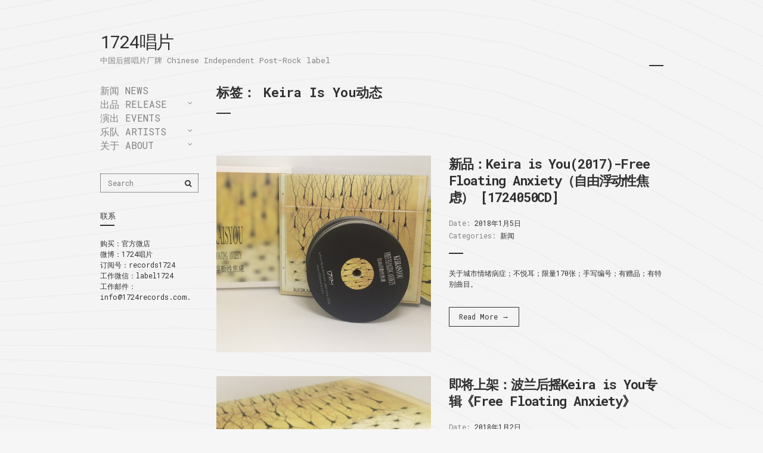

--- FILE ---
content_type: text/html; charset=UTF-8
request_url: https://1724records.com/tag/news-about-post-rock-band-keira-is-you/
body_size: 7994
content:
<!doctype html>
<html lang="zh-Hans">
<head>
	<meta charset="UTF-8">
	<meta name="viewport" content="width=device-width, initial-scale=1">
	<link rel="pingback" href="https://1724records.com/xmlrpc.php">

	<title>Keira Is You动态 &#8211; 1724唱片</title>
<meta name='robots' content='max-image-preview:large' />
<link rel="alternate" type="application/rss+xml" title="1724唱片 &raquo; Feed" href="https://1724records.com/feed/" />
<link rel="alternate" type="application/rss+xml" title="1724唱片 &raquo; 评论 Feed" href="https://1724records.com/comments/feed/" />
<link rel="alternate" type="application/rss+xml" title="1724唱片 &raquo; Keira Is You动态 标签 Feed" href="https://1724records.com/tag/news-about-post-rock-band-keira-is-you/feed/" />
<style id='wp-img-auto-sizes-contain-inline-css' type='text/css'>
img:is([sizes=auto i],[sizes^="auto," i]){contain-intrinsic-size:3000px 1500px}
/*# sourceURL=wp-img-auto-sizes-contain-inline-css */
</style>
<style id='wp-emoji-styles-inline-css' type='text/css'>

	img.wp-smiley, img.emoji {
		display: inline !important;
		border: none !important;
		box-shadow: none !important;
		height: 1em !important;
		width: 1em !important;
		margin: 0 0.07em !important;
		vertical-align: -0.1em !important;
		background: none !important;
		padding: 0 !important;
	}
/*# sourceURL=wp-emoji-styles-inline-css */
</style>
<style id='wp-block-library-inline-css' type='text/css'>
:root{--wp-block-synced-color:#7a00df;--wp-block-synced-color--rgb:122,0,223;--wp-bound-block-color:var(--wp-block-synced-color);--wp-editor-canvas-background:#ddd;--wp-admin-theme-color:#007cba;--wp-admin-theme-color--rgb:0,124,186;--wp-admin-theme-color-darker-10:#006ba1;--wp-admin-theme-color-darker-10--rgb:0,107,160.5;--wp-admin-theme-color-darker-20:#005a87;--wp-admin-theme-color-darker-20--rgb:0,90,135;--wp-admin-border-width-focus:2px}@media (min-resolution:192dpi){:root{--wp-admin-border-width-focus:1.5px}}.wp-element-button{cursor:pointer}:root .has-very-light-gray-background-color{background-color:#eee}:root .has-very-dark-gray-background-color{background-color:#313131}:root .has-very-light-gray-color{color:#eee}:root .has-very-dark-gray-color{color:#313131}:root .has-vivid-green-cyan-to-vivid-cyan-blue-gradient-background{background:linear-gradient(135deg,#00d084,#0693e3)}:root .has-purple-crush-gradient-background{background:linear-gradient(135deg,#34e2e4,#4721fb 50%,#ab1dfe)}:root .has-hazy-dawn-gradient-background{background:linear-gradient(135deg,#faaca8,#dad0ec)}:root .has-subdued-olive-gradient-background{background:linear-gradient(135deg,#fafae1,#67a671)}:root .has-atomic-cream-gradient-background{background:linear-gradient(135deg,#fdd79a,#004a59)}:root .has-nightshade-gradient-background{background:linear-gradient(135deg,#330968,#31cdcf)}:root .has-midnight-gradient-background{background:linear-gradient(135deg,#020381,#2874fc)}:root{--wp--preset--font-size--normal:16px;--wp--preset--font-size--huge:42px}.has-regular-font-size{font-size:1em}.has-larger-font-size{font-size:2.625em}.has-normal-font-size{font-size:var(--wp--preset--font-size--normal)}.has-huge-font-size{font-size:var(--wp--preset--font-size--huge)}.has-text-align-center{text-align:center}.has-text-align-left{text-align:left}.has-text-align-right{text-align:right}.has-fit-text{white-space:nowrap!important}#end-resizable-editor-section{display:none}.aligncenter{clear:both}.items-justified-left{justify-content:flex-start}.items-justified-center{justify-content:center}.items-justified-right{justify-content:flex-end}.items-justified-space-between{justify-content:space-between}.screen-reader-text{border:0;clip-path:inset(50%);height:1px;margin:-1px;overflow:hidden;padding:0;position:absolute;width:1px;word-wrap:normal!important}.screen-reader-text:focus{background-color:#ddd;clip-path:none;color:#444;display:block;font-size:1em;height:auto;left:5px;line-height:normal;padding:15px 23px 14px;text-decoration:none;top:5px;width:auto;z-index:100000}html :where(.has-border-color){border-style:solid}html :where([style*=border-top-color]){border-top-style:solid}html :where([style*=border-right-color]){border-right-style:solid}html :where([style*=border-bottom-color]){border-bottom-style:solid}html :where([style*=border-left-color]){border-left-style:solid}html :where([style*=border-width]){border-style:solid}html :where([style*=border-top-width]){border-top-style:solid}html :where([style*=border-right-width]){border-right-style:solid}html :where([style*=border-bottom-width]){border-bottom-style:solid}html :where([style*=border-left-width]){border-left-style:solid}html :where(img[class*=wp-image-]){height:auto;max-width:100%}:where(figure){margin:0 0 1em}html :where(.is-position-sticky){--wp-admin--admin-bar--position-offset:var(--wp-admin--admin-bar--height,0px)}@media screen and (max-width:600px){html :where(.is-position-sticky){--wp-admin--admin-bar--position-offset:0px}}

/*# sourceURL=wp-block-library-inline-css */
</style><style id='global-styles-inline-css' type='text/css'>
:root{--wp--preset--aspect-ratio--square: 1;--wp--preset--aspect-ratio--4-3: 4/3;--wp--preset--aspect-ratio--3-4: 3/4;--wp--preset--aspect-ratio--3-2: 3/2;--wp--preset--aspect-ratio--2-3: 2/3;--wp--preset--aspect-ratio--16-9: 16/9;--wp--preset--aspect-ratio--9-16: 9/16;--wp--preset--color--black: #000000;--wp--preset--color--cyan-bluish-gray: #abb8c3;--wp--preset--color--white: #ffffff;--wp--preset--color--pale-pink: #f78da7;--wp--preset--color--vivid-red: #cf2e2e;--wp--preset--color--luminous-vivid-orange: #ff6900;--wp--preset--color--luminous-vivid-amber: #fcb900;--wp--preset--color--light-green-cyan: #7bdcb5;--wp--preset--color--vivid-green-cyan: #00d084;--wp--preset--color--pale-cyan-blue: #8ed1fc;--wp--preset--color--vivid-cyan-blue: #0693e3;--wp--preset--color--vivid-purple: #9b51e0;--wp--preset--gradient--vivid-cyan-blue-to-vivid-purple: linear-gradient(135deg,rgb(6,147,227) 0%,rgb(155,81,224) 100%);--wp--preset--gradient--light-green-cyan-to-vivid-green-cyan: linear-gradient(135deg,rgb(122,220,180) 0%,rgb(0,208,130) 100%);--wp--preset--gradient--luminous-vivid-amber-to-luminous-vivid-orange: linear-gradient(135deg,rgb(252,185,0) 0%,rgb(255,105,0) 100%);--wp--preset--gradient--luminous-vivid-orange-to-vivid-red: linear-gradient(135deg,rgb(255,105,0) 0%,rgb(207,46,46) 100%);--wp--preset--gradient--very-light-gray-to-cyan-bluish-gray: linear-gradient(135deg,rgb(238,238,238) 0%,rgb(169,184,195) 100%);--wp--preset--gradient--cool-to-warm-spectrum: linear-gradient(135deg,rgb(74,234,220) 0%,rgb(151,120,209) 20%,rgb(207,42,186) 40%,rgb(238,44,130) 60%,rgb(251,105,98) 80%,rgb(254,248,76) 100%);--wp--preset--gradient--blush-light-purple: linear-gradient(135deg,rgb(255,206,236) 0%,rgb(152,150,240) 100%);--wp--preset--gradient--blush-bordeaux: linear-gradient(135deg,rgb(254,205,165) 0%,rgb(254,45,45) 50%,rgb(107,0,62) 100%);--wp--preset--gradient--luminous-dusk: linear-gradient(135deg,rgb(255,203,112) 0%,rgb(199,81,192) 50%,rgb(65,88,208) 100%);--wp--preset--gradient--pale-ocean: linear-gradient(135deg,rgb(255,245,203) 0%,rgb(182,227,212) 50%,rgb(51,167,181) 100%);--wp--preset--gradient--electric-grass: linear-gradient(135deg,rgb(202,248,128) 0%,rgb(113,206,126) 100%);--wp--preset--gradient--midnight: linear-gradient(135deg,rgb(2,3,129) 0%,rgb(40,116,252) 100%);--wp--preset--font-size--small: 13px;--wp--preset--font-size--medium: 20px;--wp--preset--font-size--large: 36px;--wp--preset--font-size--x-large: 42px;--wp--preset--spacing--20: 0.44rem;--wp--preset--spacing--30: 0.67rem;--wp--preset--spacing--40: 1rem;--wp--preset--spacing--50: 1.5rem;--wp--preset--spacing--60: 2.25rem;--wp--preset--spacing--70: 3.38rem;--wp--preset--spacing--80: 5.06rem;--wp--preset--shadow--natural: 6px 6px 9px rgba(0, 0, 0, 0.2);--wp--preset--shadow--deep: 12px 12px 50px rgba(0, 0, 0, 0.4);--wp--preset--shadow--sharp: 6px 6px 0px rgba(0, 0, 0, 0.2);--wp--preset--shadow--outlined: 6px 6px 0px -3px rgb(255, 255, 255), 6px 6px rgb(0, 0, 0);--wp--preset--shadow--crisp: 6px 6px 0px rgb(0, 0, 0);}:where(.is-layout-flex){gap: 0.5em;}:where(.is-layout-grid){gap: 0.5em;}body .is-layout-flex{display: flex;}.is-layout-flex{flex-wrap: wrap;align-items: center;}.is-layout-flex > :is(*, div){margin: 0;}body .is-layout-grid{display: grid;}.is-layout-grid > :is(*, div){margin: 0;}:where(.wp-block-columns.is-layout-flex){gap: 2em;}:where(.wp-block-columns.is-layout-grid){gap: 2em;}:where(.wp-block-post-template.is-layout-flex){gap: 1.25em;}:where(.wp-block-post-template.is-layout-grid){gap: 1.25em;}.has-black-color{color: var(--wp--preset--color--black) !important;}.has-cyan-bluish-gray-color{color: var(--wp--preset--color--cyan-bluish-gray) !important;}.has-white-color{color: var(--wp--preset--color--white) !important;}.has-pale-pink-color{color: var(--wp--preset--color--pale-pink) !important;}.has-vivid-red-color{color: var(--wp--preset--color--vivid-red) !important;}.has-luminous-vivid-orange-color{color: var(--wp--preset--color--luminous-vivid-orange) !important;}.has-luminous-vivid-amber-color{color: var(--wp--preset--color--luminous-vivid-amber) !important;}.has-light-green-cyan-color{color: var(--wp--preset--color--light-green-cyan) !important;}.has-vivid-green-cyan-color{color: var(--wp--preset--color--vivid-green-cyan) !important;}.has-pale-cyan-blue-color{color: var(--wp--preset--color--pale-cyan-blue) !important;}.has-vivid-cyan-blue-color{color: var(--wp--preset--color--vivid-cyan-blue) !important;}.has-vivid-purple-color{color: var(--wp--preset--color--vivid-purple) !important;}.has-black-background-color{background-color: var(--wp--preset--color--black) !important;}.has-cyan-bluish-gray-background-color{background-color: var(--wp--preset--color--cyan-bluish-gray) !important;}.has-white-background-color{background-color: var(--wp--preset--color--white) !important;}.has-pale-pink-background-color{background-color: var(--wp--preset--color--pale-pink) !important;}.has-vivid-red-background-color{background-color: var(--wp--preset--color--vivid-red) !important;}.has-luminous-vivid-orange-background-color{background-color: var(--wp--preset--color--luminous-vivid-orange) !important;}.has-luminous-vivid-amber-background-color{background-color: var(--wp--preset--color--luminous-vivid-amber) !important;}.has-light-green-cyan-background-color{background-color: var(--wp--preset--color--light-green-cyan) !important;}.has-vivid-green-cyan-background-color{background-color: var(--wp--preset--color--vivid-green-cyan) !important;}.has-pale-cyan-blue-background-color{background-color: var(--wp--preset--color--pale-cyan-blue) !important;}.has-vivid-cyan-blue-background-color{background-color: var(--wp--preset--color--vivid-cyan-blue) !important;}.has-vivid-purple-background-color{background-color: var(--wp--preset--color--vivid-purple) !important;}.has-black-border-color{border-color: var(--wp--preset--color--black) !important;}.has-cyan-bluish-gray-border-color{border-color: var(--wp--preset--color--cyan-bluish-gray) !important;}.has-white-border-color{border-color: var(--wp--preset--color--white) !important;}.has-pale-pink-border-color{border-color: var(--wp--preset--color--pale-pink) !important;}.has-vivid-red-border-color{border-color: var(--wp--preset--color--vivid-red) !important;}.has-luminous-vivid-orange-border-color{border-color: var(--wp--preset--color--luminous-vivid-orange) !important;}.has-luminous-vivid-amber-border-color{border-color: var(--wp--preset--color--luminous-vivid-amber) !important;}.has-light-green-cyan-border-color{border-color: var(--wp--preset--color--light-green-cyan) !important;}.has-vivid-green-cyan-border-color{border-color: var(--wp--preset--color--vivid-green-cyan) !important;}.has-pale-cyan-blue-border-color{border-color: var(--wp--preset--color--pale-cyan-blue) !important;}.has-vivid-cyan-blue-border-color{border-color: var(--wp--preset--color--vivid-cyan-blue) !important;}.has-vivid-purple-border-color{border-color: var(--wp--preset--color--vivid-purple) !important;}.has-vivid-cyan-blue-to-vivid-purple-gradient-background{background: var(--wp--preset--gradient--vivid-cyan-blue-to-vivid-purple) !important;}.has-light-green-cyan-to-vivid-green-cyan-gradient-background{background: var(--wp--preset--gradient--light-green-cyan-to-vivid-green-cyan) !important;}.has-luminous-vivid-amber-to-luminous-vivid-orange-gradient-background{background: var(--wp--preset--gradient--luminous-vivid-amber-to-luminous-vivid-orange) !important;}.has-luminous-vivid-orange-to-vivid-red-gradient-background{background: var(--wp--preset--gradient--luminous-vivid-orange-to-vivid-red) !important;}.has-very-light-gray-to-cyan-bluish-gray-gradient-background{background: var(--wp--preset--gradient--very-light-gray-to-cyan-bluish-gray) !important;}.has-cool-to-warm-spectrum-gradient-background{background: var(--wp--preset--gradient--cool-to-warm-spectrum) !important;}.has-blush-light-purple-gradient-background{background: var(--wp--preset--gradient--blush-light-purple) !important;}.has-blush-bordeaux-gradient-background{background: var(--wp--preset--gradient--blush-bordeaux) !important;}.has-luminous-dusk-gradient-background{background: var(--wp--preset--gradient--luminous-dusk) !important;}.has-pale-ocean-gradient-background{background: var(--wp--preset--gradient--pale-ocean) !important;}.has-electric-grass-gradient-background{background: var(--wp--preset--gradient--electric-grass) !important;}.has-midnight-gradient-background{background: var(--wp--preset--gradient--midnight) !important;}.has-small-font-size{font-size: var(--wp--preset--font-size--small) !important;}.has-medium-font-size{font-size: var(--wp--preset--font-size--medium) !important;}.has-large-font-size{font-size: var(--wp--preset--font-size--large) !important;}.has-x-large-font-size{font-size: var(--wp--preset--font-size--x-large) !important;}
/*# sourceURL=global-styles-inline-css */
</style>

<style id='classic-theme-styles-inline-css' type='text/css'>
/*! This file is auto-generated */
.wp-block-button__link{color:#fff;background-color:#32373c;border-radius:9999px;box-shadow:none;text-decoration:none;padding:calc(.667em + 2px) calc(1.333em + 2px);font-size:1.125em}.wp-block-file__button{background:#32373c;color:#fff;text-decoration:none}
/*# sourceURL=/wp-includes/css/classic-themes.min.css */
</style>
<link rel='stylesheet' id='oxium-google-font-css' href='//fonts.googleapis.com/css?family=Roboto+Mono%3A400%2C400i%2C700&#038;ver=6.9#038;subset=greek' type='text/css' media='all' />
<link rel='stylesheet' id='oxium-base-css' href='https://1724records.com/wp-content/themes/oxium/css/base.css?ver=1.0.1' type='text/css' media='all' />
<link rel='stylesheet' id='flexslider-css' href='https://1724records.com/wp-content/themes/oxium/css/flexslider.css?ver=2.5.0' type='text/css' media='all' />
<link rel='stylesheet' id='font-awesome-css' href='https://1724records.com/wp-content/themes/oxium/css/font-awesome.css?ver=4.6.3' type='text/css' media='all' />
<link rel='stylesheet' id='magnific-popup-css' href='https://1724records.com/wp-content/themes/oxium/css/magnific.css?ver=1.0.0' type='text/css' media='all' />
<link rel='stylesheet' id='oxium-style-css' href='https://1724records.com/wp-content/themes/oxium/style.css?ver=1.0.1' type='text/css' media='all' />
<script type="text/javascript" src="https://1724records.com/wp-includes/js/jquery/jquery.min.js?ver=3.7.1" id="jquery-core-js"></script>
<script type="text/javascript" src="https://1724records.com/wp-includes/js/jquery/jquery-migrate.min.js?ver=3.4.1" id="jquery-migrate-js"></script>
<style type="text/css"></style><link rel="https://api.w.org/" href="https://1724records.com/wp-json/" /><link rel="alternate" title="JSON" type="application/json" href="https://1724records.com/wp-json/wp/v2/tags/426" /><link rel="EditURI" type="application/rsd+xml" title="RSD" href="https://1724records.com/xmlrpc.php?rsd" />
<meta name="generator" content="WordPress 6.9" />
<style type="text/css" id="custom-background-css">
body.custom-background { background-image: url('https://1724records.com/wp-content/themes/oxium/images/body-background.png'); background-repeat: no-repeat; background-position: top center; background-attachment: scroll; background-size: cover; }
</style>
<link rel="icon" href="https://1724records.com/wp-content/uploads/2023/03/cropped-01-Post-Rock-GO-LOGO-scaled-1-32x32.jpg" sizes="32x32" />
<link rel="icon" href="https://1724records.com/wp-content/uploads/2023/03/cropped-01-Post-Rock-GO-LOGO-scaled-1-192x192.jpg" sizes="192x192" />
<link rel="apple-touch-icon" href="https://1724records.com/wp-content/uploads/2023/03/cropped-01-Post-Rock-GO-LOGO-scaled-1-180x180.jpg" />
<meta name="msapplication-TileImage" content="https://1724records.com/wp-content/uploads/2023/03/cropped-01-Post-Rock-GO-LOGO-scaled-1-270x270.jpg" />
<!-- 1724records.com Baidu tongji analytics -->
<script>
var _hmt = _hmt || [];
(function() {
var hm = document.createElement("script");
hm.src = "https://hm.baidu.com/hm.js?2ca591c40c1089c470a84ea58ec00116";
var s = document.getElementsByTagName("script")[0];
s.parentNode.insertBefore(hm, s);
})();
</script>
</head>
<body class="archive tag tag-news-about-post-rock-band-keira-is-you tag-426 custom-background wp-theme-oxium">

<div id="page">
	<div class="container">
		<div class="row">
			<div class="col-xs-10">
				<header class="header">
					<h1 class="site-logo">
						
													<a href="https://1724records.com/" class="site-logo-textual">
								1724唱片							</a>
											</h1>

											<p class="site-tagline">中国后摇唱片厂牌 Chinese Independent Post-Rock label</p>
					
					<a href="#" class="mobile-toggle">
						<b></b>
						<span class="screen-reader-text">Menu</span>
					</a>
				</header>

				<div class="main-wrap">
					<div class="row">
						<div class="col-lg-2 col-xs-10">
							<div class="sidebar">
																	<nav class="nav">
										<ul id="menu-main" class="navigation-main"><li id="menu-item-421" class="menu-item menu-item-type-taxonomy menu-item-object-category menu-item-421"><a href="https://1724records.com/category/news/">新闻 news</a></li>
<li id="menu-item-623" class="menu-item menu-item-type-post_type menu-item-object-page menu-item-has-children menu-item-623"><a href="https://1724records.com/releases-by-1724-records/">出品 release</a>
<ul class="sub-menu">
	<li id="menu-item-388" class="menu-item menu-item-type-taxonomy menu-item-object-oxium_discography_category menu-item-388"><a href="https://1724records.com/section/full-length/">全长专辑</a></li>
	<li id="menu-item-387" class="menu-item menu-item-type-taxonomy menu-item-object-oxium_discography_category menu-item-387"><a href="https://1724records.com/section/ep/">EP</a></li>
	<li id="menu-item-389" class="menu-item menu-item-type-taxonomy menu-item-object-oxium_discography_category menu-item-389"><a href="https://1724records.com/section/single/">单曲</a></li>
	<li id="menu-item-390" class="menu-item menu-item-type-taxonomy menu-item-object-oxium_discography_category menu-item-390"><a href="https://1724records.com/section/compilation/">合辑</a></li>
	<li id="menu-item-391" class="menu-item menu-item-type-taxonomy menu-item-object-oxium_discography_category menu-item-391"><a href="https://1724records.com/section/merchandise/">周边</a></li>
</ul>
</li>
<li id="menu-item-392" class="menu-item menu-item-type-taxonomy menu-item-object-oxium_event_category menu-item-392"><a href="https://1724records.com/event-category/event/">演出 events</a></li>
<li id="menu-item-830" class="menu-item menu-item-type-post_type menu-item-object-page menu-item-has-children menu-item-830"><a href="https://1724records.com/artists-of-1724-records/">乐队 artists</a>
<ul class="sub-menu">
	<li id="menu-item-385" class="menu-item menu-item-type-taxonomy menu-item-object-oxium_artist_category menu-item-385"><a href="https://1724records.com/artist-category/recently-artist/">目前合作</a></li>
	<li id="menu-item-384" class="menu-item menu-item-type-taxonomy menu-item-object-oxium_artist_category menu-item-384"><a href="https://1724records.com/artist-category/past-artists/">曾经合作</a></li>
</ul>
</li>
<li id="menu-item-417" class="menu-item menu-item-type-post_type menu-item-object-page menu-item-has-children menu-item-417"><a href="https://1724records.com/about-1724-records/">关于 About</a>
<ul class="sub-menu">
	<li id="menu-item-418" class="menu-item menu-item-type-post_type menu-item-object-page menu-item-418"><a href="https://1724records.com/about-1724-records/buy-contact/">购买和联系</a></li>
	<li id="menu-item-419" class="menu-item menu-item-type-post_type menu-item-object-page menu-item-419"><a href="https://1724records.com/about-1724-records/demo/">加入1724唱片</a></li>
	<li id="menu-item-404" class="menu-item menu-item-type-taxonomy menu-item-object-category menu-item-has-children menu-item-404"><a href="https://1724records.com/category/media/">媒体</a>
	<ul class="sub-menu">
		<li id="menu-item-396" class="menu-item menu-item-type-taxonomy menu-item-object-oxium_video_category menu-item-has-children menu-item-396"><a href="https://1724records.com/video-category/videos/">视频</a>
		<ul class="sub-menu">
			<li id="menu-item-397" class="menu-item menu-item-type-taxonomy menu-item-object-oxium_video_category menu-item-397"><a href="https://1724records.com/video-category/mv/">MV</a></li>
			<li id="menu-item-399" class="menu-item menu-item-type-taxonomy menu-item-object-oxium_video_category menu-item-399"><a href="https://1724records.com/video-category/gig-videos/">现场视频</a></li>
			<li id="menu-item-398" class="menu-item menu-item-type-taxonomy menu-item-object-oxium_video_category menu-item-398"><a href="https://1724records.com/video-category/other-videos/">其他视频</a></li>
		</ul>
</li>
		<li id="menu-item-400" class="menu-item menu-item-type-taxonomy menu-item-object-oxium_gallery_category menu-item-has-children menu-item-400"><a href="https://1724records.com/gallery-category/fotos/">图片</a>
		<ul class="sub-menu">
			<li id="menu-item-401" class="menu-item menu-item-type-taxonomy menu-item-object-oxium_gallery_category menu-item-401"><a href="https://1724records.com/gallery-category/band-fotos/">乐队图片</a></li>
			<li id="menu-item-403" class="menu-item menu-item-type-taxonomy menu-item-object-oxium_gallery_category menu-item-403"><a href="https://1724records.com/gallery-category/releases-fotos/">出品图片</a></li>
			<li id="menu-item-402" class="menu-item menu-item-type-taxonomy menu-item-object-oxium_gallery_category menu-item-402"><a href="https://1724records.com/gallery-category/other-fotos/">其他图片</a></li>
		</ul>
</li>
		<li id="menu-item-405" class="menu-item menu-item-type-taxonomy menu-item-object-category menu-item-405"><a href="https://1724records.com/category/media/report/">报道</a></li>
		<li id="menu-item-406" class="menu-item menu-item-type-taxonomy menu-item-object-category menu-item-406"><a href="https://1724records.com/category/media/review/">评论</a></li>
		<li id="menu-item-407" class="menu-item menu-item-type-taxonomy menu-item-object-category menu-item-407"><a href="https://1724records.com/category/media/interview/">采访</a></li>
		<li id="menu-item-420" class="menu-item menu-item-type-post_type menu-item-object-page menu-item-420"><a href="https://1724records.com/download/">下载</a></li>
	</ul>
</li>
</ul>
</li>
</ul>									</nav>
								
								<div class="sidebar">
	<aside id="search-3" class="widget group widget_search"><form action="https://1724records.com/" class="searchform" method="get" role="search">
	<div>
		<label class="screen-reader-text">Search for:</label>
		<input type="search" placeholder="Search" name="s" value="">
		<button class="searchsubmit btn-round" type="submit"><i class="fa fa-search"></i><span class="screen-reader-text">Search</span></button>
	</div>
</form></aside><aside id="text-3" class="widget group widget_text"><h3 class="widget-title">联系</h3>			<div class="textwidget">购买：<a target="_blank" href="https://weidian.com/?userid=802879308" title=" 点击打开" >官方微店</a><br>微博：<a target="_blank" href="https://weibo.com/label" title=" 点击打开" >1724唱片</a><br>
订阅号：records1724<br>
工作微信：label1724<br>工作邮件：<br>
info@1724records.com.<br></div>
		</aside></div>
							</div>
						</div>

						<div class="col-lg-8 col-xs-10">

<main class="main">

	<article class="entry">
		<div class="row">
			<div class="col-xs-10">
				<h1 class="page-title">标签： <span>Keira Is You动态</span></h1>

							</div>
		</div>
	</article>

	
		<article id="entry-1289" class="entry post-1289 post type-post status-publish format-standard has-post-thumbnail hentry category-news tag-484 tag-423 tag-485 tag-keira-is-you tag-news-about-post-rock-band-keira-is-you tag-487 tag-481 tag-428 tag-488 tag-486">
	<div class="row">
					<div class="col-md-5 col-xs-10">
				<figure class="entry-thumb">
					<a href="https://1724records.com/on-sale-now-keira-is-you-2017-free-floating-anxiety-1724050cd/">
						<img width="546" height="500" src="https://1724records.com/wp-content/uploads/2018/01/1724050-banner-546x500.jpg" class="attachment-post-thumbnail size-post-thumbnail wp-post-image" alt="" decoding="async" fetchpriority="high" />					</a>
				</figure>
			</div>
		
		<div class="col-md-5 col-xs-10">
			<h1 class="entry-title">
				<a href="https://1724records.com/on-sale-now-keira-is-you-2017-free-floating-anxiety-1724050cd/">新品：Keira is You(2017)-Free Floating Anxiety（自由浮动性焦虑） [1724050CD]</a>
			</h1>

							<div class="entry-meta">
					<time class="entry-meta-item entry-time" datetime="2018-01-05T07:10:00+08:00">
						<span>Date:</span>
						2018年1月5日					</time>

					<p class="entry-meta-item">
						<span>Categories:</span>
						<a href="https://1724records.com/category/news/" rel="category tag">新闻</a>					</p>
				</div>
			
			<div class="entry-content">
				<p>关于城市情绪病症；不悦耳；限量170张；手写编号；有赠品；有特别曲目。</p>
			</div>

			<a href="https://1724records.com/on-sale-now-keira-is-you-2017-free-floating-anxiety-1724050cd/" class="btn">Read More &rarr;</a>
		</div>
	</div>
</article>
	
		<article id="entry-1265" class="entry post-1265 post type-post status-publish format-standard has-post-thumbnail hentry category-news tag-480 tag-keira-is-you tag-news-about-post-rock-band-keira-is-you tag-483 tag-364 tag-481 tag-428 tag-482">
	<div class="row">
					<div class="col-md-5 col-xs-10">
				<figure class="entry-thumb">
					<a href="https://1724records.com/on-sale-soon-keira-is-you-new-album-free-floating-anxiety/">
						<img width="546" height="500" src="https://1724records.com/wp-content/uploads/2018/01/kiy-preview-banner-546x500.jpg" class="attachment-post-thumbnail size-post-thumbnail wp-post-image" alt="" decoding="async" />					</a>
				</figure>
			</div>
		
		<div class="col-md-5 col-xs-10">
			<h1 class="entry-title">
				<a href="https://1724records.com/on-sale-soon-keira-is-you-new-album-free-floating-anxiety/">即将上架：波兰后摇Keira is You专辑《Free Floating Anxiety》</a>
			</h1>

							<div class="entry-meta">
					<time class="entry-meta-item entry-time" datetime="2018-01-02T17:15:00+08:00">
						<span>Date:</span>
						2018年1月2日					</time>

					<p class="entry-meta-item">
						<span>Categories:</span>
						<a href="https://1724records.com/category/news/" rel="category tag">新闻</a>					</p>
				</div>
			
			<div class="entry-content">
				<p>这张唱片的唯一实体版本也是1724发行的这款中国版。推荐喜欢收藏的同学留意上架信息。</p>
			</div>

			<a href="https://1724records.com/on-sale-soon-keira-is-you-new-album-free-floating-anxiety/" class="btn">Read More &rarr;</a>
		</div>
	</div>
</article>
	
		<article id="entry-1422" class="entry post-1422 post type-post status-publish format-standard has-post-thumbnail hentry category-interview tag-keira-is-you tag-news-about-post-rock-band-keira-is-you tag-keira-is-you-interview tag-221">
	<div class="row">
					<div class="col-md-5 col-xs-10">
				<figure class="entry-thumb">
					<a href="https://1724records.com/x-music-mag-interview-keira-is-you/">
						<img width="546" height="546" src="https://1724records.com/wp-content/uploads/2018/01/Jakub-Radomski--546x546.jpg" class="attachment-post-thumbnail size-post-thumbnail wp-post-image" alt="" decoding="async" srcset="https://1724records.com/wp-content/uploads/2018/01/Jakub-Radomski--546x546.jpg 546w, https://1724records.com/wp-content/uploads/2018/01/Jakub-Radomski--150x150.jpg 150w, https://1724records.com/wp-content/uploads/2018/01/Jakub-Radomski--100x100.jpg 100w" sizes="(max-width: 546px) 100vw, 546px" />					</a>
				</figure>
			</div>
		
		<div class="col-md-5 col-xs-10">
			<h1 class="entry-title">
				<a href="https://1724records.com/x-music-mag-interview-keira-is-you/">后摇？我们应该是一支朋克乐队————通俗歌曲专访波兰乐队Keira Is You</a>
			</h1>

							<div class="entry-meta">
					<time class="entry-meta-item entry-time" datetime="2018-01-01T20:38:27+08:00">
						<span>Date:</span>
						2018年1月1日					</time>

					<p class="entry-meta-item">
						<span>Categories:</span>
						<a href="https://1724records.com/category/media/interview/" rel="category tag">采访</a>					</p>
				</div>
			
			<div class="entry-content">
				<p>我觉得学校是一个扼杀创造力的地方<br />
我们应该是一支朋克乐队，朋克不仅是音乐形式，更应该是一种生活方式。</p>
			</div>

			<a href="https://1724records.com/x-music-mag-interview-keira-is-you/" class="btn">Read More &rarr;</a>
		</div>
	</div>
</article>
	
		<article id="entry-1077" class="entry post-1077 post type-post status-publish format-standard has-post-thumbnail hentry category-news tag-keira-is-you tag-news-about-post-rock-band-keira-is-you tag-official-news-about-1724-records tag-372 tag-427 tag-428 tag-473">
	<div class="row">
					<div class="col-md-5 col-xs-10">
				<figure class="entry-thumb">
					<a href="https://1724records.com/keira-is-you-from-poland-join-1724-records/">
						<img width="546" height="546" src="https://1724records.com/wp-content/uploads/2017/08/Keira-Is-You-546x546.jpg" class="attachment-post-thumbnail size-post-thumbnail wp-post-image" alt="" decoding="async" loading="lazy" srcset="https://1724records.com/wp-content/uploads/2017/08/Keira-Is-You-546x546.jpg 546w, https://1724records.com/wp-content/uploads/2017/08/Keira-Is-You-150x150.jpg 150w, https://1724records.com/wp-content/uploads/2017/08/Keira-Is-You-100x100.jpg 100w" sizes="auto, (max-width: 546px) 100vw, 546px" />					</a>
				</figure>
			</div>
		
		<div class="col-md-5 col-xs-10">
			<h1 class="entry-title">
				<a href="https://1724records.com/keira-is-you-from-poland-join-1724-records/">波兰乐队Keira Is You加入拾柒贰肆唱片</a>
			</h1>

							<div class="entry-meta">
					<time class="entry-meta-item entry-time" datetime="2017-08-13T15:22:23+08:00">
						<span>Date:</span>
						2017年8月13日					</time>

					<p class="entry-meta-item">
						<span>Categories:</span>
						<a href="https://1724records.com/category/news/" rel="category tag">新闻</a>					</p>
				</div>
			
			<div class="entry-content">
				<p>详细的乐队档案会在本周内完成。没错，这篇新闻是首先发布在官网为邮件订阅者们而写:)</p>
			</div>

			<a href="https://1724records.com/keira-is-you-from-poland-join-1724-records/" class="btn">Read More &rarr;</a>
		</div>
	</div>
</article>
	
	
</main>

						</div>
					</div>
				</div><!-- .main-wrap -->

									<footer class="footer">
						<p class="copy text-right">
							<a href="http://www.1724records.com">2026 | </a> 1724 Records <a href="https://www.1724records.com/">Chinese Independent Post-Rock Label since 2006 </a> 后摇乐队 后摇唱片 后摇演出 独立厂牌						</p>
					</footer>
				
			</div>
		</div>
	</div>

</div> <!-- #page -->

<script type="speculationrules">
{"prefetch":[{"source":"document","where":{"and":[{"href_matches":"/*"},{"not":{"href_matches":["/wp-*.php","/wp-admin/*","/wp-content/uploads/*","/wp-content/*","/wp-content/plugins/*","/wp-content/themes/oxium/*","/*\\?(.+)"]}},{"not":{"selector_matches":"a[rel~=\"nofollow\"]"}},{"not":{"selector_matches":".no-prefetch, .no-prefetch a"}}]},"eagerness":"conservative"}]}
</script>
<script type="text/javascript" src="https://1724records.com/wp-content/themes/oxium/js/jquery.flexslider.js?ver=2.5.0" id="flexslider-js"></script>
<script type="text/javascript" src="https://1724records.com/wp-content/themes/oxium/js/jquery.fitvids.js?ver=1.1" id="fitVids-js"></script>
<script type="text/javascript" src="https://1724records.com/wp-content/themes/oxium/js/jquery.magnific-popup.js?ver=1.0.0" id="magnific-popup-js"></script>
<script type="text/javascript" src="https://1724records.com/wp-content/themes/oxium/js/jquery.matchHeight.js?ver=1.0.0" id="match-height-js"></script>
<script type="text/javascript" src="https://1724records.com/wp-content/themes/oxium/js/scripts.js?ver=1.0.1" id="oxium-front-scripts-js"></script>
<script id="wp-emoji-settings" type="application/json">
{"baseUrl":"https://s.w.org/images/core/emoji/17.0.2/72x72/","ext":".png","svgUrl":"https://s.w.org/images/core/emoji/17.0.2/svg/","svgExt":".svg","source":{"concatemoji":"https://1724records.com/wp-includes/js/wp-emoji-release.min.js?ver=6.9"}}
</script>
<script type="module">
/* <![CDATA[ */
/*! This file is auto-generated */
const a=JSON.parse(document.getElementById("wp-emoji-settings").textContent),o=(window._wpemojiSettings=a,"wpEmojiSettingsSupports"),s=["flag","emoji"];function i(e){try{var t={supportTests:e,timestamp:(new Date).valueOf()};sessionStorage.setItem(o,JSON.stringify(t))}catch(e){}}function c(e,t,n){e.clearRect(0,0,e.canvas.width,e.canvas.height),e.fillText(t,0,0);t=new Uint32Array(e.getImageData(0,0,e.canvas.width,e.canvas.height).data);e.clearRect(0,0,e.canvas.width,e.canvas.height),e.fillText(n,0,0);const a=new Uint32Array(e.getImageData(0,0,e.canvas.width,e.canvas.height).data);return t.every((e,t)=>e===a[t])}function p(e,t){e.clearRect(0,0,e.canvas.width,e.canvas.height),e.fillText(t,0,0);var n=e.getImageData(16,16,1,1);for(let e=0;e<n.data.length;e++)if(0!==n.data[e])return!1;return!0}function u(e,t,n,a){switch(t){case"flag":return n(e,"\ud83c\udff3\ufe0f\u200d\u26a7\ufe0f","\ud83c\udff3\ufe0f\u200b\u26a7\ufe0f")?!1:!n(e,"\ud83c\udde8\ud83c\uddf6","\ud83c\udde8\u200b\ud83c\uddf6")&&!n(e,"\ud83c\udff4\udb40\udc67\udb40\udc62\udb40\udc65\udb40\udc6e\udb40\udc67\udb40\udc7f","\ud83c\udff4\u200b\udb40\udc67\u200b\udb40\udc62\u200b\udb40\udc65\u200b\udb40\udc6e\u200b\udb40\udc67\u200b\udb40\udc7f");case"emoji":return!a(e,"\ud83e\u1fac8")}return!1}function f(e,t,n,a){let r;const o=(r="undefined"!=typeof WorkerGlobalScope&&self instanceof WorkerGlobalScope?new OffscreenCanvas(300,150):document.createElement("canvas")).getContext("2d",{willReadFrequently:!0}),s=(o.textBaseline="top",o.font="600 32px Arial",{});return e.forEach(e=>{s[e]=t(o,e,n,a)}),s}function r(e){var t=document.createElement("script");t.src=e,t.defer=!0,document.head.appendChild(t)}a.supports={everything:!0,everythingExceptFlag:!0},new Promise(t=>{let n=function(){try{var e=JSON.parse(sessionStorage.getItem(o));if("object"==typeof e&&"number"==typeof e.timestamp&&(new Date).valueOf()<e.timestamp+604800&&"object"==typeof e.supportTests)return e.supportTests}catch(e){}return null}();if(!n){if("undefined"!=typeof Worker&&"undefined"!=typeof OffscreenCanvas&&"undefined"!=typeof URL&&URL.createObjectURL&&"undefined"!=typeof Blob)try{var e="postMessage("+f.toString()+"("+[JSON.stringify(s),u.toString(),c.toString(),p.toString()].join(",")+"));",a=new Blob([e],{type:"text/javascript"});const r=new Worker(URL.createObjectURL(a),{name:"wpTestEmojiSupports"});return void(r.onmessage=e=>{i(n=e.data),r.terminate(),t(n)})}catch(e){}i(n=f(s,u,c,p))}t(n)}).then(e=>{for(const n in e)a.supports[n]=e[n],a.supports.everything=a.supports.everything&&a.supports[n],"flag"!==n&&(a.supports.everythingExceptFlag=a.supports.everythingExceptFlag&&a.supports[n]);var t;a.supports.everythingExceptFlag=a.supports.everythingExceptFlag&&!a.supports.flag,a.supports.everything||((t=a.source||{}).concatemoji?r(t.concatemoji):t.wpemoji&&t.twemoji&&(r(t.twemoji),r(t.wpemoji)))});
//# sourceURL=https://1724records.com/wp-includes/js/wp-emoji-loader.min.js
/* ]]> */
</script>
<script>
var _hmt = _hmt || [];
(function() {
  var hm = document.createElement("script");
  hm.src = "https://hm.baidu.com/hm.js?2ca591c40c1089c470a84ea58ec00116";
  var s = document.getElementsByTagName("script")[0]; </body>
</html>


--- FILE ---
content_type: text/javascript
request_url: https://1724records.com/wp-content/themes/oxium/js/scripts.js?ver=1.0.1
body_size: 543
content:
jQuery(function( $ ) {
	'use strict';

	/* -----------------------------------------
	 Menu
	 ----------------------------------------- */
	var $navigation = $( '.navigation-main' );

	$navigation.find( '.menu-item-has-children > a' ).after( '<button class="dropdown-toggle"></button>' );

	$navigation.find( '.current-menu-ancestor > button' ).addClass( 'toggle-on' );
	$navigation.find( '.current-menu-ancestor > .sub-menu' ).addClass( 'toggled-on' );

	$( '.dropdown-toggle' ).click( function( e ) {
		var $this = $( this );
		e.preventDefault();

		$this.toggleClass( 'toggle-on' );
		$this.next( '.children, .sub-menu' ).toggleClass( 'toggled-on' );
	} );

	$( '.mobile-toggle' ).click( function( e ) {
		e.preventDefault();
		var $this = $( this );

		$this.toggleClass( 'mobile-toggled-active' );
		$( '.sidebar' ).toggle();
	});

	/* -----------------------------------------
	Responsive Videos with fitVids
	----------------------------------------- */
	$( 'body' ).fitVids();

	/* -----------------------------------------
	Image Lightbox
	----------------------------------------- */
	$( ".ci-lightbox, a[data-lightbox^='gal']" ).magnificPopup({
		type: 'image',
		mainClass: 'mfp-with-zoom',
		gallery: {
			enabled: true
		},
		zoom: {
			enabled: true
		}
	} );
	
	$( window ).on( 'load', function() {
		/* -----------------------------------------
		MatchHeight
		----------------------------------------- */
		$( '.row-equal' ).find( '[class^="col"]' ).matchHeight();

		/* -----------------------------------------
		FlexSlider Init
		----------------------------------------- */
		var homeSlider = $( '.home-slider' );

		if ( homeSlider.length ) {
			var animation      = homeSlider.data( 'animation' ),
				direction      = homeSlider.data( 'direction' ),
				slideshow      = homeSlider.data( 'slideshow' ),
				slideshowSpeed = homeSlider.data( 'slideshowspeed' ),
				animationSpeed = homeSlider.data( 'animationspeed' );

			homeSlider.flexslider({
				animation     : animation,
				direction     : direction,
				slideshow     : slideshow,
				slideshowSpeed: slideshowSpeed,
				animationSpeed: animationSpeed,
				directionNav: false,
				namespace: 'ci-',
				prevText: '',
				nextText: '',
				start: function( slider ) {
					slider.removeClass( 'loading' );
				}
			});
		}
	});

});
